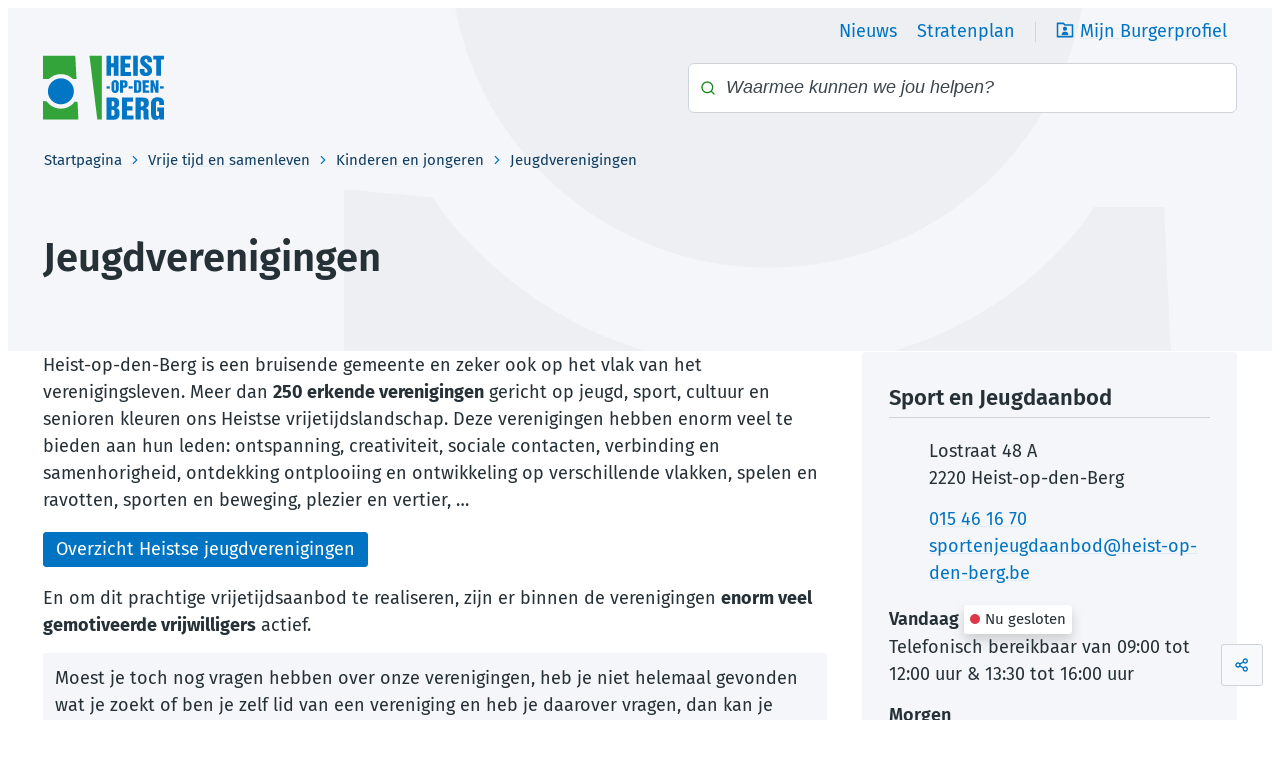

--- FILE ---
content_type: text/html; charset=utf-8
request_url: https://www.heist-op-den-berg.be/jeugdverenigingen
body_size: 24044
content:
<!DOCTYPE html><html lang=nl-BE><head><meta charset=utf-8><meta name=HandheldFriendly content=True><meta name=MobileOptimized content=320><meta name=viewport content="width=device-width, initial-scale=1.0"><meta name=generator content="Icordis CMS by LCP nv (https://www.lcp.be)"><meta name=theme-color content=#0074c2><title>Jeugdverenigingen - Heist-op-den-Berg</title><link rel=preconnect href=https://fonts.icordis.be><link rel=stylesheet href=https://fonts.icordis.be/fonts/fira-sans-300-regular-500-600-700.css media=screen><link id=skin-stylesheet rel=stylesheet media=screen href=/css/dist/skin-heist-op-den-berg.css data-sw=/css/dist/skin-heist-op-den-berg-contrast.css data-css=contrastskin><link rel=stylesheet href=/css/layout/modules/content-blocks.css media=screen><link rel=stylesheet href=/css/layout/core/print.css media=print><link rel=icon type=image/x-icon href=/images/skin/favicon.ico><link rel=icon type=image/png sizes=32x32 href=/images/skin/favicon-32x32.png><link rel=icon type=image/png sizes=16x16 href=/images/skin/favicon-16x16.png><link rel=apple-touch-icon sizes=180x180 href=/images/skin/apple-touch-icon.png><link rel=mask-icon href=/images/skin/safari-pinned-tab.svg color=#0074c2><link type=application/rss+xml rel=alternate title="Nieuws RSS" href=/rss/nieuws.rss><link type=application/rss+xml rel=alternate title="Activiteiten RSS" href=/rss/activiteiten.rss><link rel=canonical href=https://www.heist-op-den-berg.be/jeugdverenigingen><link rel=manifest href=/site.webmanifest><meta name=description content="Een overzicht van de Heistse jeugdverenigingen."><meta property=og:description content="Een overzicht van de Heistse jeugdverenigingen."><meta property=og:site_name content=Heist-op-den-Berg><meta property=og:title content=Jeugdverenigingen><meta property=og:url content=https://www.heist-op-den-berg.be/jeugdverenigingen><meta property=og:type content=website><meta property=og:image content=https://www.heist-op-den-berg.be/images/skin/logo-og.png><meta name=twitter:card content=summary><meta property=twitter:title content=Jeugdverenigingen><meta property=twitter:description content="Een overzicht van de Heistse jeugdverenigingen."></head><body id=body class=portal-0 data-menu=dropdown><div id=skip-content class=skip><div class=container><a href=#content-main data-scrollto=skip rel=nofollow> <span>Naar inhoud</span> </a></div></div><noscript><div class=alertbox-warning>Javascript is niet ingeschakeld. We hebben gedetecteerd dat javascript is uitgeschakeld in deze browser. Schakel javascript in of schakel over naar een ondersteunde browser om door te gaan.</div></noscript><header class="header has-meta"><div class=header__meta><div class=container><div class="meta meta__wrapper"><div class="meta__container-wrapper fade-navs fade__navs"><button data-scroll=scroll-left data-tooltip="scroll naar links" aria-hidden=true class="btn-scroll next hidden"> <svg class=scroll__icon aria-hidden=true data-icon=arrow-right-s><use href=/global/icons/global-line.svg#arrow-right-s style="fill:var(--icon-color-primary,var(--icon-color));transition:fill var(--transition-duration-base) var(--transition-timing-function)"></use></svg> <span class="sr_skip sr-only">scroll naar links</span> </button> <button data-scroll=scroll-right data-tooltip="scroll naar rechts" aria-hidden=true class="btn-scroll prev hidden"> <svg class=scroll__icon aria-hidden=true data-icon=arrow-left-s><use href=/global/icons/global-line.svg#arrow-left-s style="fill:var(--icon-color-primary,var(--icon-color));transition:fill var(--transition-duration-base) var(--transition-timing-function)"></use></svg> <span class="sr_skip sr-only">scroll naar rechts</span> </button><ul class=nav-meta data-scroller=fade__navs><li class="nav__item meta__item" data-id=2><a href=/nieuws class="nav__link meta__link"> <span class=meta__link>Nieuws</span> </a></li><li class="nav__item meta__item" data-id=3><a href="https://stratenplan.heist-op-den-berg.be/" class="nav__link meta__link" target=_blank rel=noopener> <span class=meta__link>Stratenplan</span> </a></li><li class="nav__item meta__item mijn-burgerprofiel"><a href="https://www.burgerprofiel.be/?widget=3eeab193-31d7-49f0-a23c-2ad4f00f04ad" target=_blank class="nav__link meta__link"> <svg class="nav__icon meta__icon" aria-hidden=true data-icon=folder-user><use href=/global/icons/global-line.svg#folder-user style="fill:var(--icon-color-primary,var(--icon-color));transition:fill var(--transition-duration-base) var(--transition-timing-function)"></use></svg> <span class=meta__link>Mijn Burgerprofiel</span> </a></li></ul></div></div></div></div><div class="header-main header__main" data-menu-position=under><div class=container><div class=header__container-wrapper><div class="header-brand header__brand"><a href="/" class=brand data-tooltip="Terug naar startpagina"> <span class="brand-txt brand__txt">Heist-op-den-Berg</span> <img src=/images/skin/logo.svg alt="" class="logo-img brand__logo"> </a></div><div class="header-right header__right"><div class="header-search header__search"><div id=search class="search search-main" role=search><form action=/zoeken method=GET name=searchForm id=searchForm class=search__form><div class="input-group search__group"><label for=txtkeyword><span class=sr-only>Waarmee kunnen we jou helpen?</span></label> <svg class="search__icon search__icon-front" aria-hidden=true data-icon=search><use href=/global/icons/global-line.svg#search style="fill:var(--icon-color-primary,var(--icon-color));transition:fill var(--transition-duration-base) var(--transition-timing-function)"></use></svg> <input type=text name=q class="form-control txt search__input" id=txtkeyword data-tooltip="Waarmee kunnen we jou helpen?" autocomplete=off data-toggle-placeholder=1 placeholder="Waarmee kunnen we jou helpen?" data-placeholder-mobile=Zoeken data-speak-text="Begin nu te spreken" data-listening-text=Luisteren... data-error="Gelieve je microfoon aan te sluiten en je microfoon rechten toe te laten."><div aria-hidden=true class="loading search__loading"><svg class=loading__icon aria-hidden=true data-icon=icon-search-loading><use href=/images/search-loading.svg#icon-search-loading style="fill:var(--icon-color-primary,var(--icon-color));transition:fill var(--transition-duration-base) var(--transition-timing-function)"></use></svg></div><span class="input-group__btn search__input-group"> <button type=submit class=search__btn id=btnSearch data-tooltip=Zoeken> <span>Zoeken</span> </button> </span></div></form><div id=suggestionsearch class="search-suggestion partial-overview" aria-live=polite></div></div></div></div></div></div></div></header><main id=wrapper class=main><div class="visible-print sr_skip"><img alt="" src=/images/skin/logo.png></div><nav aria-label=breadcrumb class="breadcrumb breadcrumb-main sr_skip"><div class=breadcrumb__wrapper><div class="breadcrumb__container-wrapper fade__navs"><button data-scroll=scroll-left data-tooltip="scroll naar links" aria-hidden=true class="btn-scroll next hidden"> <svg class=scroll__icon aria-hidden=true data-icon=arrow-right-s><use href=/global/icons/global-line.svg#arrow-right-s style="fill:var(--icon-color-primary,var(--icon-color));transition:fill var(--transition-duration-base) var(--transition-timing-function)"></use></svg> <span class="sr_skip sr-only">scroll naar links</span> </button> <button data-scroll=scroll-right data-tooltip="scroll naar rechts" aria-hidden=true class="btn-scroll prev hidden"> <svg class=scroll__icon aria-hidden=true data-icon=arrow-left-s><use href=/global/icons/global-line.svg#arrow-left-s style="fill:var(--icon-color-primary,var(--icon-color));transition:fill var(--transition-duration-base) var(--transition-timing-function)"></use></svg> <span class="sr_skip sr-only">scroll naar rechts</span> </button><ol class="nav-breadcrumb sr_skip" itemscope itemtype=http://schema.org/BreadcrumbList data-scroller=fade__navs><li class="nav__item breadcrumb__item breadcrumb__item--home" itemprop=itemListElement itemscope itemtype=http://schema.org/ListItem><a itemprop=item href="/" class="nav__link breadcrumb__link"> <span itemprop=name>Startpagina</span><meta itemprop=position content=1></a> <svg class="nav__icon breadcrumb__icon" aria-hidden=true data-icon=arrow-right-s><use href=/global/icons/global-line.svg#arrow-right-s style="fill:var(--icon-color-primary,var(--icon-color));transition:fill var(--transition-duration-base) var(--transition-timing-function)"></use></svg></li><li class="nav__item breadcrumb__item" itemprop=itemListElement itemscope itemtype=http://schema.org/ListItem><a class="nav__link breadcrumb__link" href=https://www.heist-op-den-berg.be/vrije-tijd-en-samenleven itemprop=item> <span itemprop=name class=aCrumb>Vrije tijd en samenleven</span><meta itemprop=position content=2></a> <svg class="nav__icon breadcrumb__icon" aria-hidden=true data-icon=arrow-right-s><use href=/global/icons/global-line.svg#arrow-right-s style="fill:var(--icon-color-primary,var(--icon-color));transition:fill var(--transition-duration-base) var(--transition-timing-function)"></use></svg></li><li class="nav__item breadcrumb__item" itemprop=itemListElement itemscope itemtype=http://schema.org/ListItem><a class="nav__link breadcrumb__link" href=https://www.heist-op-den-berg.be/kinderen-en-jongeren itemprop=item> <span itemprop=name class=aCrumb>Kinderen en jongeren</span><meta itemprop=position content=3></a> <svg class="nav__icon breadcrumb__icon" aria-hidden=true data-icon=arrow-right-s><use href=/global/icons/global-line.svg#arrow-right-s style="fill:var(--icon-color-primary,var(--icon-color));transition:fill var(--transition-duration-base) var(--transition-timing-function)"></use></svg></li><li class="nav__item breadcrumb__item active" itemprop=itemListElement itemscope itemtype=http://schema.org/ListItem><a class="nav__link breadcrumb__link" href=https://www.heist-op-den-berg.be/jeugdverenigingen itemprop=item> <span class=aCrumb itemprop=name>Jeugdverenigingen</span><meta itemprop=position content=4></a></li></ol></div></div></nav><div class=heading__wrapper><div class=container><h1 class=page-heading><span>Jeugdverenigingen</span></h1></div></div><div id=content-main class=page-inner><div class=main__container><section class=products-detail><div class=container-wrapper><div class="page-container page-column"><div class=page-content><div class=info><p>Heist-op-den-Berg is een bruisende gemeente en zeker ook op het vlak van het verenigingsleven. Meer dan <strong>250 erkende verenigingen</strong> gericht op jeugd, sport, cultuur en senioren kleuren ons Heistse vrijetijdslandschap.&nbsp;Deze verenigingen hebben enorm veel te bieden aan hun leden: ontspanning, creativiteit, sociale contacten, verbinding en samenhorigheid, ontdekking ontplooiing en ontwikkeling op verschillende vlakken, spelen en ravotten, sporten en beweging, plezier en vertier, …</p><p><a class="btn-cta btn-cta1" href="https://www.heist-op-den-berg.be/verenigingen?taxonomie[14]=4">Overzicht Heistse jeugdverenigingen</a></p><p>En om dit prachtige vrijetijdsaanbod te realiseren, zijn er binnen de verenigingen <strong>enorm veel gemotiveerde vrijwilligers</strong> actief.</p><div class=spotlight-1><p>Moest je toch nog vragen hebben over onze verenigingen, heb je niet helemaal gevonden wat je zoekt of ben je zelf lid van een vereniging en heb je daarover vragen, dan kan je steeds bij team Sport en Jeugdaanbod.</p></div></div></div><div class=side-bar><div class="box-contact notranslate" translate=no><h2 class="box__title sr-only"><span>Contact</span></h2><div class="box__block contact__block"><h3 class=box__subtitle><a href=/team-sport-en-jeugdaanbod class=box__subtitle-link><span>Sport en Jeugdaanbod</span></a></h3><div class=contact__block-row><div class=contact__content><div class=contact__content-row><div class=contact__info-container><dl class=contact__info><dt class=lbl-address><span>Adres</span></dt><dd class="dd txt-address"><div class=dd__info><span class=address--block> <span class=txt-streetnr>Lostraat 48 A</span> <span class=txt-postal><span class=sr-only>, </span>2220</span> <span class=txt-city>Heist-op-den-Berg</span> </span></div></dd><dt class=lbl-phone><span>Tel.</span></dt><dd class="dd txt-phone"><div class=dd__info><span data-label=Tel.><a rel="noopener noreferrer" href=tel:015461670 class=phone><span>015 46 16 70</span></a></span></div></dd><dd class="dd txt-gsm"><div class=dd__info></div></dd><dt class=lbl-email><span>E-mail</span></dt><dd class="dd txt-email"><div class=dd__info><span data-label=E-mail><a rel="noopener noreferrer" target=_blank href=mailto:%73%70%6f%72%74%65%6e%6a%65%75%67%64%61%61%6e%62%6f%64%40%68%65%69%73%74%2d%6f%70%2d%64%65%6e%2d%62%65%72%67%2e%62%65 class=mail><span>&#115;&#112;&#111;&#114;&#116;&#101;&#110;&#106;&#101;&#117;&#103;&#100;&#097;&#097;&#110;&#098;&#111;&#100;<span>&#064;</span>&#104;&#101;&#105;&#115;&#116;&#045;&#111;&#112;&#045;&#100;&#101;&#110;&#045;&#098;&#101;&#114;&#103;&#046;&#098;&#101;</span></a></span></div></dd></dl></div><div class=contact__hours-container><div class=contact__hours-info><div class=hours-today><div class="hours__block has-hourstatus" data-refresh-open-status=1><div class=hours__title><span>Vandaag</span> <span class=txt-hours-status> <span class="contact__hours-status-box closed" data-hourid=27><span>Nu gesloten</span></span> </span></div><div class=txt-hours><div class=hours-info__list><div class="reachable-by-phone hours-info__item"><span class=txt-open-from>Telefonisch bereikbaar van</span> <span class=hours-part> <span class=hour-part> <span class="txt-from hour">09:00</span> <span class=txt-time-divider>tot</span> <span class="txt-to hour">12:00 <span>uur</span></span> </span> <span class=txt-divider>&amp;</span> </span> <span class=hours-part> <span class=hour-part> <span class="txt-from hour">13:30</span> <span class=txt-time-divider>tot</span> <span class="txt-to hour">16:00 <span>uur</span></span> </span> </span></div></div></div></div></div><div class=hours-tomorrow data-tomorrow-hourid=27><div class=hours__block><div class=hours__title><span>Morgen</span></div><div class=hours-info><div class=txt-hours><div class=hours-info__list><div class="reachable-by-phone hours-info__item"><span class=txt-open-from>Telefonisch bereikbaar van</span> <span class=hours-part> <span class=hour-part> <span class="txt-from hour">09:00</span> <span class=txt-time-divider>tot</span> <span class="txt-to hour">12:00 <span>uur</span></span> </span> </span></div></div></div></div></div></div><div class=hours__info><a class=btn-link href=/team-sport-en-jeugdaanbod><span>Alle openingsuren<span class=sr-only>&nbsp;Sport en Jeugdaanbod</span> </span></a></div><div class=contact__appointment><a class="btn-appointment btn-primary btn-sm mail has-icon" rel="noopener noreferrer" target=_blank href=mailto:%73%70%6f%72%74%65%6e%6a%65%75%67%64%61%61%6e%62%6f%64%40%68%65%69%73%74%2d%6f%70%2d%64%65%6e%2d%62%65%72%67%2e%62%65><svg class=appointment__icon aria-hidden=true style="fill:var(--icon-color-primary,var(--icon-color));transition:fill var(--transition-duration-base) var(--transition-timing-function)"><use href=/global/icons/global-line.svg#arrow-right></use></svg><span>&#077;&#097;&#097;&#107;&nbsp;&#101;&#101;&#110;&nbsp;&#097;&#102;&#115;&#112;&#114;&#097;&#097;&#107;</span></a></div></div></div></div></div></div><script type=application/ld+json>{"@context":"http://schema.org","@type":"PostalAddress","addressLocality":"Heist-op-den-Berg","postalCode":"2220","streetAddress":"Lostraat 48 A "}</script></div></div><div class=more-info><h2 class=more-info__heading><span>Ook interessant</span></h2><div class=more-info__block><ul class="list-overview list-more-info"><li class=list__item><svg class=list__icon aria-hidden=true data-icon=arrow-right><use href=/global/icons/global-line.svg#arrow-right style="fill:var(--icon-color-primary,var(--icon-color));transition:fill var(--transition-duration-base) var(--transition-timing-function)"></use></svg> <a class=list__link href=/adviesraad-jeugd><span>Adviesraad jeugd</span></a></li><li class=list__item><svg class=list__icon aria-hidden=true data-icon=arrow-right><use href=/global/icons/global-line.svg#arrow-right style="fill:var(--icon-color-primary,var(--icon-color));transition:fill var(--transition-duration-base) var(--transition-timing-function)"></use></svg> <a class=list__link href=/subsidies-jeugd><span>Subsidies jeugd</span></a></li></ul></div></div></div></div></div></section></div></div></main><footer id=footer class="footer footer--main"><div class=footer-top><div class=container><div class=footer-top-wrapper><div class=footer-left><div class="footer-contact notranslate"><span class="footer-contact__title footer__title"><span>Lokaal Bestuur Heist-op-den-Berg</span></span><dl class="contact__info footer-contact__info"><dd class=txt-address><span class=address--block> <span class=txt-streetnr>Kerkplein 17</span> <span class=txt-postal><span class=sr-only>,&nbsp;</span>2220</span>&nbsp;<span class=txt-city>Heist-op-den-Berg</span> </span></dd><dt class=lbl-phone><span>Tel.</span></dt><dd class=txt-phone><span data-label=Tel.><a rel="noopener noreferrer" href=tel:015461000 class=phone><span>015 46 10 00</span></a></span></dd><dt class=lbl-email><span>E-mail</span></dt><dd class=txt-email><span data-label=E-mail><a rel="noopener noreferrer" target=_blank href=mailto:%6f%6e%74%68%61%61%6c%40%68%65%69%73%74%2d%6f%70%2d%64%65%6e%2d%62%65%72%67%2e%62%65 class=mail><span>&#111;&#110;&#116;&#104;&#097;&#097;&#108;<span>&#064;</span>&#104;&#101;&#105;&#115;&#116;&#045;&#111;&#112;&#045;&#100;&#101;&#110;&#045;&#098;&#101;&#114;&#103;&#046;&#098;&#101;</span></a></span></dd></dl><div class=contact__appointment><a class="btn-appointment btn-primary btn-sm has-icon" href=/contact><svg class=appointment__icon aria-hidden=true style="fill:var(--icon-color-primary,var(--icon-color));transition:fill var(--transition-duration-base) var(--transition-timing-function)"><use href=/global/icons/global-line.svg#arrow-right></use></svg><span>Contacteer ons</span></a></div></div></div><div class=footer-center><span class="footer-contact__title footer__title"><span>Nuttige links</span></span><ul class=list-overview><li data-id=8><a href=/contact> <span>Openingsuren en contact</span> </a></li><li data-id=9><a href=/nieuwsbrieven/inschrijven> <span>Nieuwsbrief</span> </a></li><li data-id=11><a href=/openbare-onderzoeken> <span>Openbare onderzoeken</span> </a></li></ul></div><div class=footer-right><span class="footer-contact__title footer__title"><span>Volg ons op sociale media</span></span><div class=footer-social><ul class=list-social><li class="list__item social__item"><a href="https://www.facebook.com/heistopdenberg/" target=_blank data-tooltip=Facebook class="list__link social__link social__link-facebook" rel=noopener><div class=social__icon-holder><svg class=social__icon aria-hidden=true data-icon=facebook-fill><use href=/global/icons/global-socials.svg#facebook-fill style="fill:var(--icon-color-primary,var(--icon-color));transition:fill var(--transition-duration-base) var(--transition-timing-function)"></use></svg></div><span>Facebook</span> </a></li><li class="list__item social__item"><a href="https://www.linkedin.com/company/gemeente-heist-op-den-berg/" target=_blank data-tooltip=LinkedIn class="list__link social__link social__link-linkedin" rel=noopener><div class=social__icon-holder><svg class=social__icon aria-hidden=true data-icon=linkedin-fill><use href=/global/icons/global-socials.svg#linkedin-fill style="fill:var(--icon-color-primary,var(--icon-color));transition:fill var(--transition-duration-base) var(--transition-timing-function)"></use></svg></div><span>LinkedIn</span> </a></li><li class="list__item social__item"><a href="https://www.instagram.com/heistopdenberg/" target=_blank data-tooltip=Instagram class="list__link social__link social__link-instagram" rel=noopener><div class=social__icon-holder><svg class=social__icon aria-hidden=true data-icon=instagram-line><use href=/global/icons/global-socials.svg#instagram-line style="fill:var(--icon-color-primary,var(--icon-color));transition:fill var(--transition-duration-base) var(--transition-timing-function)"></use></svg></div><span>Instagram</span> </a></li><li class="list__item social__item"><a href=https://www.youtube.com/LokaalBestuurHeistopdenBerg target=_blank data-tooltip=YouTube class="list__link social__link social__link-youtube" rel=noopener><div class=social__icon-holder><svg class=social__icon aria-hidden=true data-icon=youtube-line><use href=/global/icons/global-socials.svg#youtube-line style="fill:var(--icon-color-primary,var(--icon-color));transition:fill var(--transition-duration-base) var(--transition-timing-function)"></use></svg></div><span>YouTube</span> </a></li></ul></div></div></div></div></div><div class=footer-bottom><div class=container><div class=footer-bottom-wrapper><div class=footer-bottom-left><ul class="list-inline footer__list"><li class=footer__item data-id=7><a href=/sitemap> <span>Sitemap</span> </a></li><li class=footer__item data-id=5><a href=/toegankelijkheid> <span>Toegankelijkheidsverklaring</span> </a></li><li class=footer__item data-id=6><a href=/cookies> <span>Cookiebeleid</span> </a></li><li class=footer__item data-id=4><a href=/privacyverklaring> <span>Privacyverklaring</span> </a></li><li class=footer__item data-id=17><a href=https://www.heist-op-den-berg.be/file/download/fc591772-74e5-4314-90ad-3b511e6ee4af/wrzcy3e1rFCE6I5GXLNiSpBpflqoU2oQCuCKdVUzE3d target=_blank rel=noopener> <span>Gedragscode sociale media</span> </a></li></ul></div><div class=footer-bottom-right><a class=footer__link--lcp data-tooltip="web design, development en cms door LCP" rel=noopener target=_blank href="https://www.lcp.be/"> <svg class="footer__icon icon--lcp" aria-hidden=true data-icon=lcp><use href=/global/icons/global-township.svg#lcp style="fill:var(--icon-color-primary,var(--icon-color));transition:fill var(--transition-duration-base) var(--transition-timing-function)"></use></svg> <span>LCP nv 2026 &copy;</span> </a></div></div></div></div></footer><div class="toppos sr_skip"><div id=social-share class="social-share social-share"><button data-toggle=socialsharebtn class="btn-toggle-share icon-share2" type=button aria-expanded=false> <svg class="btn__icon social-share__btn" aria-hidden=true data-icon=share><use href=/global/icons/global-line.svg#share style="fill:var(--icon-color-primary,var(--icon-color));transition:fill var(--transition-duration-base) var(--transition-timing-function)"></use></svg> <span>Deel deze pagina</span> </button><div class="social-share__btns invisibility"><ul class="list-social social-share__list"><li class="list__item social__item"><a rel=noopener data-tooltip="Deel deze pagina op Facebook" target=_blank href="http://www.facebook.com/sharer/sharer.php?u=https%3a%2f%2fwww.heist-op-den-berg.be%2fjeugdverenigingen" class="list__link social__link"> <svg class="social__icon social__icon-facebook" aria-hidden=true data-icon=facebook-box-fill><use href=/global/icons/global-socials.svg#facebook-box-fill style="fill:var(--icon-color-facebook,var(--icon-color));transition:fill var(--transition-duration-base) var(--transition-timing-function)"></use></svg> <span>Facebook</span> </a></li><li class="list__item social__item"><a rel=noopener data-tooltip="Deel deze pagina op Twitter" target=_blank href="https://twitter.com/intent/tweet?original_referer=https%3a%2f%2fwww.heist-op-den-berg.be%2fjeugdverenigingen&amp;text=Jeugdverenigingen&amp;tw_p=tweetbutton&amp;url=https%3a%2f%2fwww.heist-op-den-berg.be%2fjeugdverenigingen" class="list__link social__link"> <svg class="social__icon social__icon-twitter" aria-hidden=true data-icon=twitter-fill><use href=/global/icons/global-socials.svg#twitter-fill style="fill:var(--icon-color-twitter,var(--icon-color));transition:fill var(--transition-duration-base) var(--transition-timing-function)"></use></svg> <span>Twitter</span> </a></li><li class="list__item social__item"><a rel=noopener data-tooltip="Deel deze pagina op Linkedin" target=_blank href="http://www.linkedin.com/shareArticle?url=https%3a%2f%2fwww.heist-op-den-berg.be%2fjeugdverenigingen" class="list__link social__link"> <svg class="social__icon social__icon-linkedin" aria-hidden=true data-icon=linkedin-box-fill><use href=/global/icons/global-socials.svg#linkedin-box-fill style="fill:var(--icon-color-linkedin,var(--icon-color));transition:fill var(--transition-duration-base) var(--transition-timing-function)"></use></svg> <span>Linkedin</span> </a></li><li class="list__item social__item"><a rel=noopener data-tooltip="Deel deze pagina op E-mail" target=_blank href="mailto:?subject=Jeugdverenigingen - Heist-op-den-Berg&amp;body=Hey,%0Ahttps%3a%2f%2fwww.heist-op-den-berg.be%2fjeugdverenigingen" class="list__link social__link"> <svg class="social__icon social__icon-mail" aria-hidden=true data-icon=mail><use href=/global/icons/global-line.svg#mail style="fill:var(--icon-color-primary,var(--icon-color));transition:fill var(--transition-duration-base) var(--transition-timing-function)"></use></svg> <span>E-mail</span> </a></li></ul></div></div></div><script src=/global/js/jquery-3.6.2.min.js></script><script src="/js/minified/site.min.js?v=k9FZ0L7KvBcGpBPhDcqXIGo5_3IATzOvWshXOZCwSEM"></script><script async src="/js/minified/lazysize.min.js?v=IiNPl7D4xnh-yMwI6YW2HUuOl7aOxr0f-a7Qut8H6zQ"></script><script>var _paq = window._paq = window._paq || [];   
  _paq.push(['trackPageView']);   
  _paq.push(['enableLinkTracking']);   
  (function() {   
    var u='https://heistopdenberg.matomo.cloud/';   
    _paq.push(['setTrackerUrl', u+'matomo.php']);   
    _paq.push(['setSiteId', '1']);   
    var d=document, g=d.createElement('script'), s=d.getElementsByTagName('script')[0];   
    g.async=true; g.src='//cdn.matomo.cloud/heistopdenberg.matomo.cloud/matomo.js'; s.parentNode.insertBefore(g,s);   
  })();</script></body></html>

--- FILE ---
content_type: image/svg+xml
request_url: https://www.heist-op-den-berg.be/images/skin/mark.svg
body_size: 902
content:
<svg xmlns="http://www.w3.org/2000/svg" width="1683.006" height="550.999" viewBox="0 0 1683.006 550.999">
  <path id="Subtraction_1" data-name="Subtraction 1" d="M-1412.994-965h-381l-17-357h-59a187.641,187.641,0,0,1-15.611,21.406,289.6,289.6,0,0,1-20.128,21.941,314.045,314.045,0,0,1-28.89,25.152,322.357,322.357,0,0,1-85.7,47.094c-8.967,3.286-18.234,6.234-27.542,8.763-9.805,2.664-19.929,4.937-30.091,6.756-10.66,1.909-21.658,3.372-32.691,4.348-11.534,1.021-23.426,1.539-35.343,1.539s-23.838-.548-35.432-1.628c-11.09-1.034-22.175-2.582-32.945-4.6-10.268-1.926-20.525-4.331-30.486-7.151-9.463-2.679-18.9-5.8-28.054-9.275a340.787,340.787,0,0,1-88.453-49.844,347.48,347.48,0,0,1-30.359-26.621c-7.622-7.516-14.825-15.329-21.41-23.223A215.255,215.255,0,0,1-2430-1330l-75-7v372h-591v-551h681.6a269.125,269.125,0,0,0,86.269,174.364A269.237,269.237,0,0,0-2145.5-1270.5a269.239,269.239,0,0,0,182.635-71.133A269.127,269.127,0,0,0-1876.6-1516h393.6l70,551Z" transform="translate(3096 1515.998)" fill="#f5f6f9"/>
</svg>
